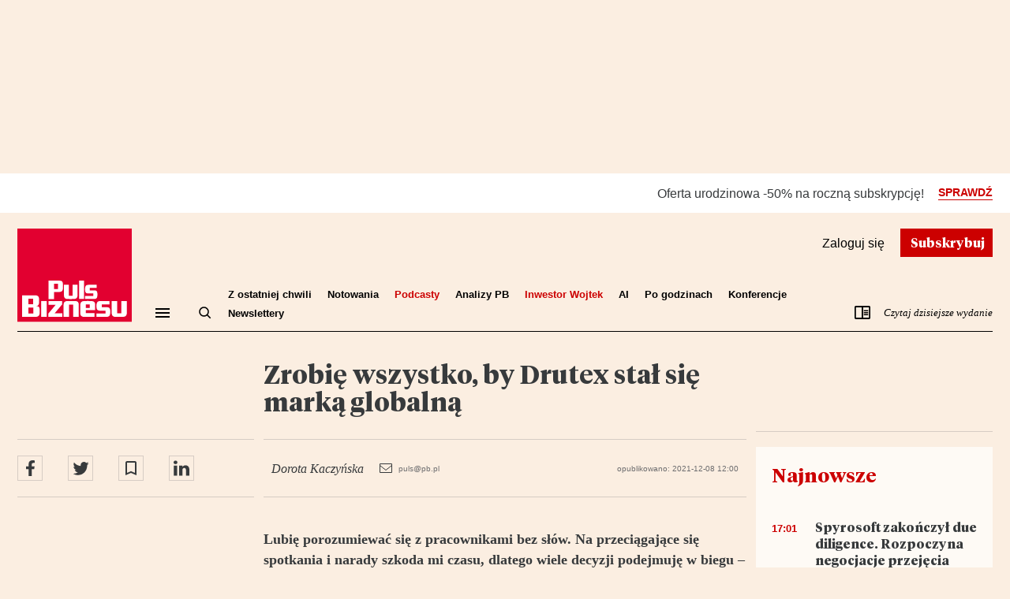

--- FILE ---
content_type: text/html;charset=UTF-8
request_url: https://vx.exp.pb.pl/checkout/template/cacheableShow.html?aid=BNGVx5sKpe&templateId=OT549IC1SGL0&templateVariantId=OTV91GY98D7WS&offerId=fakeOfferId&experienceId=EXCTKFCA2O7O&iframeId=offer_dadc871016eddead3050-0&displayMode=inline&pianoIdUrl=https%3A%2F%2Fid.exp.pb.pl%2Fid%2F&widget=template&url=https%3A%2F%2Fwww.pb.pl%2Fzrobie-wszystko-by-drutex-stal-sie-marka-globalna-1135644
body_size: 2416
content:
<!DOCTYPE html>
<!--[if lt IE 7]> <html class="no-js lt-ie9 lt-ie8 lt-ie7" xmlns:ng="http://angularjs.org"> <![endif]-->
<!--[if IE 7]> <html class="no-js lt-ie9 lt-ie8" xmlns:ng="http://angularjs.org"> <![endif]-->
<!--[if IE 8]> <html class="no-js lt-ie9" xmlns:ng="http://angularjs.org"> <![endif]-->
<!--[if gt IE 8]><!--> <html class="no-js"> <!--<![endif]-->
<head>
    <meta http-equiv="X-UA-Compatible" content="IE=edge,chrome=1">
    <!--[if lte IE 9]>
    <script type="text/javascript" src="/js/angular/angular-ui-ieshiv.min.js"></script>
    <script type="text/javascript" src="https://cdnjs.cloudflare.com/ajax/libs/json3/3.2.4/json3.min.js"></script>
    <![endif]-->

    <meta charset="utf-8">
    <title>content frame</title>
    <meta property="og:title" content="content frame"/>
    <meta name="viewport" content="width=device-width, initial-scale=1">

    

    <link href="/widget/dist/template/css/template.bundle.1.0.css" rel="stylesheet" type="text/css"  />


    <script>var TPTemplateType = "TEMPLATE";</script>

    

    <script type="text/javascript" src="//cdnjs.cloudflare.com/ajax/libs/jquery/1.12.4/jquery.min.js" ></script>
<script type="text/javascript" src="//cdnjs.cloudflare.com/ajax/libs/jquery-migrate/1.4.1/jquery-migrate.min.js" ></script>
<script type="text/javascript" src="//cdnjs.cloudflare.com/ajax/libs/angular.js/1.2.22/angular.min.js" ></script>
<script type="text/javascript" src="//cdnjs.cloudflare.com/ajax/libs/angular.js/1.2.22/angular-animate.min.js" ></script>
<script type="text/javascript" src="//cdnjs.cloudflare.com/ajax/libs/angular.js/1.2.22/angular-cookies.min.js" ></script>
<script type="text/javascript" src="//cdnjs.cloudflare.com/ajax/libs/angular.js/1.2.22/angular-sanitize.min.js" ></script>
<script type="text/javascript" src="//cdnjs.cloudflare.com/ajax/libs/angular-dynamic-locale/0.1.27/tmhDynamicLocale.min.js" ></script>
<script type="text/javascript" src="//cdnjs.cloudflare.com/ajax/libs/angular-ui-utils/0.1.1/angular-ui-utils.min.js" ></script>
<script type="text/javascript" src="//cdnjs.cloudflare.com/ajax/libs/angular-ui/0.4.0/angular-ui-ieshiv.js" ></script>
<script type="text/javascript" src="//cdnjs.cloudflare.com/ajax/libs/angular-ui-router/0.2.10/angular-ui-router.min.js" ></script>
<script id="translation-dynamic" type="text/javascript" src="/showtemplate/general/loadTranslationMap?aid=BNGVx5sKpe&version=1765444755000&language=pl_PL" ></script>
<script id="translation-static" type="text/javascript" src="/ng/common/i18n/platform-translation-map_pl_PL.js?version=16.674.0" ></script>
<script type="text/javascript" src="/_sam/H4sIAAAAAAAA_z3IQQ6AIAwEwA9JGzj5G1OkMSUrEgvx-964TYY_K5cOLuaDh94dMpSrL1OerUA3hmVnadeEvCFSopTY4t7W4TkFenSEDqr-A9nTL1ZaAAAA?compressed=true&v=16.674.0" ></script>



</head>

<body id="ng-app">

<script>
    var TPConfig = {
        PATH: "https://buy-eu.piano.io"
    };

    
var TPParam = {"app":{"name":"Puls Biznesu","image1":"/ml/cropped_BNGVx5sKpe_1_sfy141.png","aid":"BNGVx5sKpe","useTinypassAccounts":false,"userProvider":"piano_id","businessUrl":"https://www.pb.pl/","canInitCheckoutWithAnon":true},"LOGIN":"/checkout/user/loginShow","TRANSLATION_CONFIG":{"isStatic":false,"isEnabled":true,"templateContext":"default","version":"16.674.0","loadTranslationUrl":"/showtemplate/general/loadTranslationMap?aid=BNGVx5sKpe&version=1765444755000","initialLocaleId":"pl_PL","systemDefaultLocale":"en_US","languages":[{"locale":"pl_PL","label":"Polish (Poland)","localized":"polski (Polska)","isDefault":true,"isEnabled":true,"rtl":false}]},"params":{"experienceId":"EXCTKFCA2O7O","templateVariantId":"OTV91GY98D7WS","widget":"template","pianoIdUrl":"https://id.exp.pb.pl/id/","iframeId":"offer_dadc871016eddead3050-0","offerId":"fakeOfferId","templateId":"OT549IC1SGL0","aid":"BNGVx5sKpe","displayMode":"inline","url":"https://www.pb.pl/zrobie-wszystko-by-drutex-stal-sie-marka-globalna-1135644"},"TRACK_SHOW":"/checkout/template/trackShow"};
</script>

<div id="template-container">
    <div template ng-cloak>
        <div class="show-template-error-screen" ng-show="terminalError">
            <div class="error-screen">
                <div class="row">
                    <div class="error-notification-icon"></div>
                    <div class="content">
                        <div class="error-title">
                            <b>An error has occurred</b>
                        </div>

                        <div>
                            <span class="ng-hide text" ng-show="terminalError">
                                {{terminalError}}
                            </span>
                        </div>
                    </div>
                </div>
            </div>
        </div>
        <div ng-show="!terminalError">

            <div class="home-b2c-bar">
        <div class="home-b2c-bar__wrapper" ng-class="{
            '-white': 'white' == 'white',
            '-red': 'white' == 'red',
            '-gray': 'white' == 'gray'
        }">
            <div class="home-b2c-bar__container">
                <a class="home-b2c-bar__text" ng-class="{
                    '-gray': 'gray' == 'gray',
                    '-black': 'gray' == 'black',
                    '-white': 'gray' == 'white',
                }" href="https://www.pb.pl/subskrypcja" rel="nofollow" target="_blank">Oferta urodzinowa -50% na roczną subskrypcję!</a>
                <a class="home-b2c-bar__link" ng-class="{
                    '-red': 'red' == 'red',
                    '-black': 'red' == 'black',
                    '-white': 'red' == 'white',
                    '-gray': 'red' == 'gray'
                }" href="https://www.pb.pl/subskrypcja">SPRAWDŹ</a>
            </div>  
        </div>      
    </div>

        </div>
    </div>

</div>

<style type="text/css" tp-style="template-custom-style">
    * {
  -webkit-box-sizing: border-box;
          box-sizing: border-box;
}

img, svg {
  display: block;
  max-width: 100%;
  height: auto;
}

p {
  margin: 0;
  font: inherit;
}

h1, h2, h3, h4 {
  margin: 0;
}

.list {
  margin: 0;
  padding: 0;
  list-style: none;
}

.visually-hidden {
  position: absolute;
  width: 1px;
  height: 1px;
  margin: -1px;
  border: 0;
  padding: 0;
  white-space: nowrap;
  -webkit-clip-path: inset(100%);
          clip-path: inset(100%);
  clip: rect(0 0 0 0);
  overflow: hidden;
}

.-hidden {
  display: none !important;
}

body {
  background-color: #fbeee1;
}

.home-b2c-bar {
  width: 100%;
  height: 54px;
  font-family: "Georgia", sans-serif;
  background-color: #fbeee1;
}
.home-b2c-bar__wrapper {
  display: -webkit-box;
  display: -ms-flexbox;
  display: flex;
  width: 100%;
  height: 50px;
  background-color: #fff;
}
.home-b2c-bar__wrapper.-red {
  background-color: #CC0000;
}
.home-b2c-bar__wrapper.-gray {
  background-color: #373A3C;
}
.home-b2c-bar__wrapper.-white {
  background-color: #fff;
}
.home-b2c-bar__container {
  width: 100%;
  max-width: 1360px;
  margin: 0 auto;
  padding: 0 20px;
  display: -webkit-box;
  display: -ms-flexbox;
  display: flex;
  -webkit-box-align: center;
      -ms-flex-align: center;
          align-items: center;
  -webkit-box-pack: end;
      -ms-flex-pack: end;
          justify-content: flex-end;
}
.home-b2c-bar__text {
  margin: 0;
  font-weight: 400;
  font-size: 14px;
  line-height: 19px;
  color: #373A3C;
  text-decoration: none;
}
.home-b2c-bar__text.-black {
  color: #000;
}
.home-b2c-bar__text.-gray {
  color: #373A3C;
}
.home-b2c-bar__text.-white {
  color: #fff;
}
.home-b2c-bar__link {
  margin-left: 18px;
  font-family: Arial, sans-serif !important;
  font-weight: 600;
  font-size: 14px;
  line-height: 17px;
  -webkit-text-decoration-line: none;
          text-decoration-line: none;
  border-bottom: 1px solid #CC0000;
  color: #CC0000;
}
.home-b2c-bar__link.-red {
  color: #CC0000;
  border-bottom: 1px solid #CC0000;
}
.home-b2c-bar__link.-black {
  color: #000;
  border-bottom: 1px solid #000;
}
.home-b2c-bar__link.-gray {
  color: #373A3C;
  border-bottom: 1px solid #373A3C;
}
.home-b2c-bar__link.-white {
  color: #fff;
  border-bottom: 1px solid #fff;
}

@media (min-width: 744px) {
  .home-b2c-bar {
    height: 58px;
  }
  .home-b2c-bar__container {
    max-width: 744px;
    padding: 0 40px;
  }
  .home-b2c-bar__text {
    font-size: 16px;
  }
}
@media (min-width: 1263px) {
  .home-b2c-bar {
    height: 70px;
  }
  .home-b2c-bar__container {
    max-width: 1260px;
    padding: 0 12px;
  }
}
@media (min-width: 1440px) {
  .home-b2c-bar__container {
    max-width: 1360px;
    padding: 0;
  }
}

/*# sourceMappingURL=home_b2c_bar.css.map*/
</style>





</body>



</html>


--- FILE ---
content_type: text/html;charset=UTF-8
request_url: https://vx.exp.pb.pl/checkout/template/cacheableShow.html?aid=BNGVx5sKpe&templateId=OTT9Z8IKRBZO&templateVariantId=OTVAHNGFQU2PQ&offerId=fakeOfferId&experienceId=EX3ET7JX5CK6&iframeId=offer_4b3ced7222d6bb793fde-0&displayMode=inline&pianoIdUrl=https%3A%2F%2Fid.exp.pb.pl%2Fid%2F&widget=template&url=https%3A%2F%2Fwww.pb.pl%2Fzrobie-wszystko-by-drutex-stal-sie-marka-globalna-1135644
body_size: 3063
content:
<!DOCTYPE html>
<!--[if lt IE 7]> <html class="no-js lt-ie9 lt-ie8 lt-ie7" xmlns:ng="http://angularjs.org"> <![endif]-->
<!--[if IE 7]> <html class="no-js lt-ie9 lt-ie8" xmlns:ng="http://angularjs.org"> <![endif]-->
<!--[if IE 8]> <html class="no-js lt-ie9" xmlns:ng="http://angularjs.org"> <![endif]-->
<!--[if gt IE 8]><!--> <html class="no-js"> <!--<![endif]-->
<head>
    <meta http-equiv="X-UA-Compatible" content="IE=edge,chrome=1">
    <!--[if lte IE 9]>
    <script type="text/javascript" src="/js/angular/angular-ui-ieshiv.min.js"></script>
    <script type="text/javascript" src="https://cdnjs.cloudflare.com/ajax/libs/json3/3.2.4/json3.min.js"></script>
    <![endif]-->

    <meta charset="utf-8">
    <title>content frame</title>
    <meta property="og:title" content="content frame"/>
    <meta name="viewport" content="width=device-width, initial-scale=1">

    

    <link href="/widget/dist/template/css/template.bundle.1.0.css" rel="stylesheet" type="text/css"  />


    <script>var TPTemplateType = "TEMPLATE";</script>

    

    <script type="text/javascript" src="//cdnjs.cloudflare.com/ajax/libs/jquery/1.12.4/jquery.min.js" ></script>
<script type="text/javascript" src="//cdnjs.cloudflare.com/ajax/libs/jquery-migrate/1.4.1/jquery-migrate.min.js" ></script>
<script type="text/javascript" src="//cdnjs.cloudflare.com/ajax/libs/angular.js/1.2.22/angular.min.js" ></script>
<script type="text/javascript" src="//cdnjs.cloudflare.com/ajax/libs/angular.js/1.2.22/angular-animate.min.js" ></script>
<script type="text/javascript" src="//cdnjs.cloudflare.com/ajax/libs/angular.js/1.2.22/angular-cookies.min.js" ></script>
<script type="text/javascript" src="//cdnjs.cloudflare.com/ajax/libs/angular.js/1.2.22/angular-sanitize.min.js" ></script>
<script type="text/javascript" src="//cdnjs.cloudflare.com/ajax/libs/angular-dynamic-locale/0.1.27/tmhDynamicLocale.min.js" ></script>
<script type="text/javascript" src="//cdnjs.cloudflare.com/ajax/libs/angular-ui-utils/0.1.1/angular-ui-utils.min.js" ></script>
<script type="text/javascript" src="//cdnjs.cloudflare.com/ajax/libs/angular-ui/0.4.0/angular-ui-ieshiv.js" ></script>
<script type="text/javascript" src="//cdnjs.cloudflare.com/ajax/libs/angular-ui-router/0.2.10/angular-ui-router.min.js" ></script>
<script id="translation-dynamic" type="text/javascript" src="/showtemplate/general/loadTranslationMap?aid=BNGVx5sKpe&version=1765444755000&language=pl_PL" ></script>
<script id="translation-static" type="text/javascript" src="/ng/common/i18n/platform-translation-map_pl_PL.js?version=16.674.0" ></script>
<script type="text/javascript" src="/_sam/H4sIAAAAAAAA_z3IQQ6AIAwEwA9JGzj5G1OkMSUrEgvx-964TYY_K5cOLuaDh94dMpSrL1OerUA3hmVnadeEvCFSopTY4t7W4TkFenSEDqr-A9nTL1ZaAAAA?compressed=true&v=16.674.0" ></script>



</head>

<body id="ng-app">

<script>
    var TPConfig = {
        PATH: "https://buy-eu.piano.io"
    };

    
var TPParam = {"app":{"name":"Puls Biznesu","image1":"/ml/cropped_BNGVx5sKpe_1_sfy141.png","aid":"BNGVx5sKpe","useTinypassAccounts":false,"userProvider":"piano_id","businessUrl":"https://www.pb.pl/","canInitCheckoutWithAnon":true},"LOGIN":"/checkout/user/loginShow","TRANSLATION_CONFIG":{"isStatic":false,"isEnabled":true,"templateContext":"default","version":"16.674.0","loadTranslationUrl":"/showtemplate/general/loadTranslationMap?aid=BNGVx5sKpe&version=1765444755000","initialLocaleId":"pl_PL","systemDefaultLocale":"en_US","languages":[{"locale":"pl_PL","label":"Polish (Poland)","localized":"polski (Polska)","isDefault":true,"isEnabled":true,"rtl":false}]},"params":{"experienceId":"EX3ET7JX5CK6","templateVariantId":"OTVAHNGFQU2PQ","widget":"template","pianoIdUrl":"https://id.exp.pb.pl/id/","iframeId":"offer_4b3ced7222d6bb793fde-0","offerId":"fakeOfferId","templateId":"OTT9Z8IKRBZO","aid":"BNGVx5sKpe","displayMode":"inline","url":"https://www.pb.pl/zrobie-wszystko-by-drutex-stal-sie-marka-globalna-1135644"},"TRACK_SHOW":"/checkout/template/trackShow"};
</script>

<div id="template-container">
    <div template ng-cloak>
        <div class="show-template-error-screen" ng-show="terminalError">
            <div class="error-screen">
                <div class="row">
                    <div class="error-notification-icon"></div>
                    <div class="content">
                        <div class="error-title">
                            <b>An error has occurred</b>
                        </div>

                        <div>
                            <span class="ng-hide text" ng-show="terminalError">
                                {{terminalError}}
                            </span>
                        </div>
                    </div>
                </div>
            </div>
        </div>
        <div ng-show="!terminalError">

            <div class="home-piano-mpb-box">
            <div class="home-piano-mpb-box__content">
                <h3 class="home-piano-mpb-box__content-title">Poznaj możliwości personalizowania treści</h3>
                <p class="home-piano-mpb-box__content-subtitle">Subskrybuj, stwórz własny feed<span class="span-italic"> Mój</span><span>PB </span>i wracaj codziennie do treści skrojonych na miarę twoich potrzeb.</p>

                <div class="home-piano-mpb-box__content-box">
                    <div class="home-piano-mpb-box__content-wrapper">
                        <span class="detail-icon">
                            <svg width="20" height="21" viewBox="0 0 20 21" fill="none" xmlns="http://www.w3.org/2000/svg">
                                <path d="M19.6875 10.5C19.6875 5.1875 15.3125 0.8125 10 0.8125C4.64844 0.8125 0.3125 5.1875 0.3125 10.5C0.3125 15.8516 4.64844 20.1875 10 20.1875C15.3125 20.1875 19.6875 15.8516 19.6875 10.5ZM8.86719 15.6562C8.63281 15.8906 8.20312 15.8906 7.96875 15.6562L3.90625 11.5938C3.67188 11.3594 3.67188 10.9297 3.90625 10.6953L4.80469 9.83594C5.03906 9.5625 5.42969 9.5625 5.66406 9.83594L8.4375 12.5703L14.2969 6.71094C14.5312 6.4375 14.9219 6.4375 15.1562 6.71094L16.0547 7.57031C16.2891 7.80469 16.2891 8.23438 16.0547 8.46875L8.86719 15.6562Z" fill="#2FAD2D"/>
                            </svg>
                        </span>
                        <h4 class="home-piano-mpb-box__content-header">Obserwuj tematy i autorów</h4>
                    </div>
                    <p class="home-piano-mpb-box__content-text">Zacznij korzystać z MójPB, klikając w przycisk “Obserwuj w mPB” dedykowany interesującym Cię tematom lub autorom.</p>
                </div>
                <div class="home-piano-mpb-box__content-box">
                    <div class="home-piano-mpb-box__content-wrapper">
                        <span class="detail-icon">
                            <svg width="20" height="21" viewBox="0 0 20 21" fill="none" xmlns="http://www.w3.org/2000/svg">
                                <path d="M19.6875 10.5C19.6875 5.1875 15.3125 0.8125 10 0.8125C4.64844 0.8125 0.3125 5.1875 0.3125 10.5C0.3125 15.8516 4.64844 20.1875 10 20.1875C15.3125 20.1875 19.6875 15.8516 19.6875 10.5ZM8.86719 15.6562C8.63281 15.8906 8.20312 15.8906 7.96875 15.6562L3.90625 11.5938C3.67188 11.3594 3.67188 10.9297 3.90625 10.6953L4.80469 9.83594C5.03906 9.5625 5.42969 9.5625 5.66406 9.83594L8.4375 12.5703L14.2969 6.71094C14.5312 6.4375 14.9219 6.4375 15.1562 6.71094L16.0547 7.57031C16.2891 7.80469 16.2891 8.23438 16.0547 8.46875L8.86719 15.6562Z" fill="#2FAD2D"/>
                            </svg>
                        </span>
                        <h4 class="home-piano-mpb-box__content-header">Zapisuj artykuły z dowolnego miejsca w serwisie</h4>
                    </div>
                    <p class="home-piano-mpb-box__content-text">Zachowuj do przeczytania na później najważniejsze artykuły.</p>
                </div>

                <div class="home-piano-mpb-box__buttons">
                  	<a href="https://www.pb.pl/subskrypcja/" class="btn btn-primary" target="_blank" ng-class="{
                        '-show': 'show' == 'show',
                        '-hide': 'show' == 'hide'
                    }">Subskrybuj</a>
                    <button class="btn btn-white" ng-click="login()" ng-class="{
                            '-show': 'show' == 'show',
                            '-hide': 'show' == 'hide'
                        }">Zaloguj się</button>

            </div>
        </div>
</div>

        </div>
    </div>

</div>

<style type="text/css" tp-style="template-custom-style">
    * {
  box-sizing: border-box;
}

img, svg {
  display: block;
  max-width: 100%;
  height: auto;
}

p {
  margin: 0;
  font: inherit;
}

h1, h2, h3, h4 {
  margin: 0;
}

.list {
  margin: 0;
  padding: 0;
  list-style: none;
}

.visually-hidden {
  position: absolute;
  width: 1px;
  height: 1px;
  margin: -1px;
  border: 0;
  padding: 0;
  white-space: nowrap;
  -webkit-clip-path: inset(100%);
  clip-path: inset(100%);
  clip: rect(0 0 0 0);
  overflow: hidden;
}

.-hidden {
  display: none !important;
}

body {
  background-color: #fbeee1;
}

.home-piano-mpb-box {
  /* font-family: 'Tiempos Headline'; */
  font-family: Georgia, "Times New Roman", Times, serif;
  font-weight: 400;
  font-size: 16px;
  line-height: 21px;
  position: relative;
}

.home-piano-mpb-box a {
  text-decoration: none;
}

.home-piano-mpb-box .span-italic {
  font-style: italic;
}

.home-piano-mpb-box__content {
  background-color: #FEFAF5;
  width: 100%;
  margin: 0 auto;
  padding: 20px 20px 40px;
  color: #373A3C;
}

.home-piano-mpb-box__content-title {
  margin-bottom: 35px;
  font-weight: 600;
  font-size: 20px;
  line-height: 26px;
}

.home-piano-mpb-box__content-subtitle {
  margin-bottom: 35px;
  font-family: "Georgia";
  font-weight: 400;
  font-size: 16px;
  line-height: 19px;
}

.home-piano-mpb-box__content-subtitle span {
  color: #CC0000;
  font-weight: 600;
}

.home-piano-mpb-box__content-box {
  border: 1px solid rgba(125, 127, 128, 0.3);
  padding: 30px 20px 20px;
  margin-bottom: 35px;
}

.home-piano-mpb-box__content-wrapper {
  display: flex;
  margin-bottom: 24px;
}

.home-piano-mpb-box__content-wrapper .detail-icon {
  width: 100%;
  max-width: 20px;
  margin: 3px 20px 0 10px;
}

.home-piano-mpb-box__content-header {
  font-weight: 600;
  line-height: 21px;
}

.home-piano-mpb-box__content-text {
  /* font-family: 'Lato'; */
  font-family: Arial, sans-serif;
  font-weight: 400;
  font-size: 12px;
  line-height: 14px;
  color: #6D6D6F;
}

.home-piano-mpb-box__buttons {
  display: flex;
  justify-content: space-between;
}

.home-piano-mpb-box .btn {
  width: 46%;
  display: inline-flex;
  align-items: center;
  justify-content: center;
  padding: 6px 16px;
  border: 0;
  /* font-family: 'Lato'; */
  font-family: Arial, sans-serif;
  font-weight: 500;
  background-color: transparent;
  cursor: pointer !important;
  padding: 10px 24px;
  font-size: 14px;
  line-height: 17px;
  text-align: center;
}

.home-piano-mpb-box .btn.-show {
  display: block;
}

.home-piano-mpb-box .btn.-hide {
  display: none;
}

.home-piano-mpb-box .btn:hover {
  opacity: 0.7;
}

.home-piano-mpb-box .btn-primary {
  background-color: #CC0000 !important;
  color: #fff;
}

.home-piano-mpb-box .btn-white {
  margin-left: auto;
  background-color: #fff;
  color: #CC0000;
  border: 1px solid #CC0000;
}

@media (max-width: 325px) {
  .home-piano-mpb-box::after {
    background-color: rgba(109, 109, 111, 0.3);
  }
}
@media (min-width: 1280px) {
  .home-piano-mpb-box::after {
    background-color: rgba(109, 109, 111, 0.3);
  }
}
</style>





</body>



</html>


--- FILE ---
content_type: application/javascript
request_url: https://vx.exp.pb.pl/api/v3/conversion/logAutoMicroConversion?tracking_id=%7Bkpdx%7DAAAAqLxX7WnyawoKQk5HVng1c0twZRIQbWtvN3duOGl1N2FxN3NocBoMRVhYUTZLMURHUFQwIiUxODIzdDAwMGJrLTAwMDAzNnYxYTM0dHFmNm9qb2VsajBvNDk0KiFzaG93UmVjb21tZW5kYXRpb25zT0ZXTE1OQUtKTDAzMzJSEnYtbADwGTllYTBqNDRyZmZaDTMuMTQ1LjE3Mi4xMDhiA2RtY2iOl8nLBnAGeBg&event_type=EXTERNAL_EVENT&event_group_id=init&custom_params=%7B%22source%22%3A%22CX%22%7D&cookie_consents=null&previous_user_segments=%7B%22COMPOSER1X%22%3A%7B%22segments%22%3A%5B%22LTs%3A619fbcc084b63bf98d892cbbd5b3a9b0eb8887f3%3Ano_score%22%2C%22LTreg%3A4e1d31f334884a316f38302ec43512653083e91d%3Ano_score%22%5D%7D%7D&user_state=anon&browser_id=mko7wn8istbfjdk6&page_title=Zrobi%C4%99%20wszystko%2C%20by%20Drutex%20sta%C5%82%20si%C4%99%20mark%C4%85%20globaln%C4%85&url=https%3A%2F%2Fwww.pb.pl%2Fzrobie-wszystko-by-drutex-stal-sie-marka-globalna-1135644%3Ffbclid%3DIwAR3wOB67x0Wme4N22Som51zS0Cft0BDhpS_K3YqgwMdpEGzPNMMgPze_1Eo&page_view_id=mko7wn8iu7aq7shp&content_author=Dorota%20Kaczy%C5%84ska&content_created=1638961223000&content_section=open&tags=Puls%20Dnia%20(SECTION)%2CMarketing%20(CATEGORY)%2C100%20Kobiet%20Biznesu%20(STORY)%2Carticle%20(PAGE%20TYPE)&content_type=article&callback=jsonp6615
body_size: -276
content:
jsonp6615({
  "code" : 0,
  "ts" : 1769011729
});

--- FILE ---
content_type: application/javascript
request_url: https://vx.exp.pb.pl/api/v3/conversion/logAutoMicroConversion?tracking_id=%7Bkpdx%7DAAAAqATE4mryawoKQk5HVng1c0twZRIQbWtvN3duOGl1N2FxN3NocBoMRVhYUTZLMURHUFQwIiUxODIzdDAwMGJrLTAwMDAzNnYxYTM0dHFmNm9qb2VsajBvNDk0KiFzaG93UmVjb21tZW5kYXRpb25zSVkxNlU3REZZRU1DMzZSEnYtbADwGTllYTBqNDRyZmZaDTMuMTQ1LjE3Mi4xMDhiA2RtY2iOl8nLBnAGeBg&event_type=EXTERNAL_EVENT&event_group_id=init&custom_params=%7B%22source%22%3A%22CX%22%7D&cookie_consents=null&previous_user_segments=%7B%22COMPOSER1X%22%3A%7B%22segments%22%3A%5B%22LTs%3A619fbcc084b63bf98d892cbbd5b3a9b0eb8887f3%3Ano_score%22%2C%22LTreg%3A4e1d31f334884a316f38302ec43512653083e91d%3Ano_score%22%5D%7D%7D&user_state=anon&browser_id=mko7wn8istbfjdk6&page_title=Zrobi%C4%99%20wszystko%2C%20by%20Drutex%20sta%C5%82%20si%C4%99%20mark%C4%85%20globaln%C4%85&url=https%3A%2F%2Fwww.pb.pl%2Fzrobie-wszystko-by-drutex-stal-sie-marka-globalna-1135644%3Ffbclid%3DIwAR3wOB67x0Wme4N22Som51zS0Cft0BDhpS_K3YqgwMdpEGzPNMMgPze_1Eo&page_view_id=mko7wn8iu7aq7shp&content_author=Dorota%20Kaczy%C5%84ska&content_created=1638961223000&content_section=open&tags=Puls%20Dnia%20(SECTION)%2CMarketing%20(CATEGORY)%2C100%20Kobiet%20Biznesu%20(STORY)%2Carticle%20(PAGE%20TYPE)&content_type=article&callback=jsonp6616
body_size: -295
content:
jsonp6616({
  "code" : 0,
  "ts" : 1769011730
});

--- FILE ---
content_type: text/javascript;charset=utf-8
request_url: https://api.cxense.com/public/widget/data?json=%7B%22context%22%3A%7B%22referrer%22%3A%22%22%2C%22neighborRemovalKeys%22%3A%5B%22id%22%5D%2C%22neighbors%22%3A%5B%22b8ec8ae729cebb4ddc36a9dfc57d456c6964f11b%22%2C%227b5ef939f04c9d476c36cdd51fcba263bca2186a%22%2C%22f5a2db06f79aec54fb43de8599364c26d70eb7ee%22%2C%2254823c8d1ed99cbe2e7c0989a12dae73caffa76c%22%2C%2260f3b1155aed38ed2573d3a8e93cb1473aef7ac3%22%5D%2C%22categories%22%3A%7B%22testgroup%22%3A%2210%22%7D%2C%22parameters%22%3A%5B%7B%22key%22%3A%22userState%22%2C%22value%22%3A%22anon%22%7D%2C%7B%22key%22%3A%22testgroup%22%2C%22value%22%3A%2210%22%7D%5D%2C%22autoRefresh%22%3Afalse%2C%22url%22%3A%22https%3A%2F%2Fwww.pb.pl%2Fzrobie-wszystko-by-drutex-stal-sie-marka-globalna-1135644%3Ffbclid%3DIwAR3wOB67x0Wme4N22Som51zS0Cft0BDhpS_K3YqgwMdpEGzPNMMgPze_1Eo%22%2C%22browserTimezone%22%3A%220%22%7D%2C%22widgetId%22%3A%220b4ced7f5301b691d49f244ece6388c7b289e0de%22%2C%22prnd%22%3A%22mko7wn8iu7aq7shp%22%7D&media=javascript&sid=1128463045459712937&widgetId=0b4ced7f5301b691d49f244ece6388c7b289e0de&experienceId=EXXQ6K1DGPT0&experienceActionId=showRecommendationsIY16U7DFYEMC36&trackingId=%7Bkpdx%7DAAAAqATE4mryawoKQk5HVng1c0twZRIQbWtvN3duOGl1N2FxN3NocBoMRVhYUTZLMURHUFQwIiUxODIzdDAwMGJrLTAwMDAzNnYxYTM0dHFmNm9qb2VsajBvNDk0KiFzaG93UmVjb21tZW5kYXRpb25zSVkxNlU3REZZRU1DMzZSEnYtbADwGTllYTBqNDRyZmZaDTMuMTQ1LjE3Mi4xMDhiA2RtY2iOl8nLBnAGeBg&resizeToContentSize=true&useSecureUrls=true&rnd=251988820&prnd=mko7wn8iu7aq7shp&tzo=0&con=y&experienceId=EXXQ6K1DGPT0&callback=cXJsonpCB2
body_size: 7615
content:
/**/
cXJsonpCB2({"httpStatus":200,"response":{"items":[{"recs-articleid":"1255248","dominantimage":"https://images.pb.pl/filtered/26554bff-7be1-41e4-978e-b104ff4072cd/930c382e-a3b1-56eb-a5d9-ce4fd1bd8c34_og_1200_630.jpg","dominantthumbnail":"https://content-thumbnail.cxpublic.com/content/dominantthumbnail/6d0e543135e3e4339baa0e17255b2d7263bd38ab.jpg?6970d9e0","description":"Jeden z większych operatorów najmu krótkoterminowego w Polsce, który od kilku lat systematycznie podwajał przychody i zyski, utracił płynność. Deklaruje, że chce się porozumieć z pokrzywdzonymi kontrahentami, ale... nie odpowiada na ich monity. Władze firmy przyznają, że może ona upaść.","campaign":"1","testId":"83","id":"6d0e543135e3e4339baa0e17255b2d7263bd38ab","collection":"metered","placement":"2","title":"Loft Affair na krawędzi bankructwa. Klienci i kontrahenci w kłopotach","click_url":"https://api.cxense.com/public/widget/click/[base64]","url":"https://www.pb.pl/loft-affair-na-krawedzi-bankructwa-klienci-i-kontrahenci-w-klopotach-1255248"},{"recs-articleid":"1255248","dominantimage":"https://images.pb.pl/filtered/26554bff-7be1-41e4-978e-b104ff4072cd/930c382e-a3b1-56eb-a5d9-ce4fd1bd8c34_og_1200_630.jpg","dominantthumbnail":"https://content-thumbnail.cxpublic.com/content/dominantthumbnail/6d0e543135e3e4339baa0e17255b2d7263bd38ab.jpg?6970d9e0","description":"Jeden z większych operatorów najmu krótkoterminowego w Polsce, który od kilku lat systematycznie podwajał przychody i zyski, utracił płynność. Deklaruje, że chce się porozumieć z pokrzywdzonymi kontrahentami, ale... nie odpowiada na ich monity. Władze firmy przyznają, że może ona upaść.","campaign":"1","testId":"83","id":"6d0e543135e3e4339baa0e17255b2d7263bd38ab","collection":"Likely to convert","placement":"2","title":"Loft Affair na krawędzi bankructwa. Klienci i kontrahenci w kłopotach","click_url":"https://api.cxense.com/public/widget/click/[base64]","url":"https://www.pb.pl/loft-affair-na-krawedzi-bankructwa-klienci-i-kontrahenci-w-klopotach-1255248"},{"recs-articleid":"1255211","dominantimage":"https://images.pb.pl/filtered/29dfd8d0-a1cc-43db-9bb6-727a0cbae717/9431b2b2-8c4d-5e41-b1f4-e8f5d4a3353b_og_1200_630.jpg","dominantthumbnail":"https://content-thumbnail.cxpublic.com/content/dominantthumbnail/2f4dc79d1e224153d1cd36443b8d6c7b6329d669.jpg?696fea5d","description":"Prezydent USA Donald Trump zamieścił na swoim portalu we wtorek wypowiedź konserwatywnego publicysty Marca Thiessena o rozwiązaniu sporu w sprawie Grenlandii, które pozostawiłoby wyspę pod kontrolą Danii. Thiessen zaproponował, by USA i Dania zawarły nowe porozumienie dotyczące obronności i zasobów mineralnych.","campaign":"1","testId":"83","id":"2f4dc79d1e224153d1cd36443b8d6c7b6329d669","collection":"metered","placement":"2","title":"Trump sugeruje rozwiązanie utrzymujące duńską suwerenność nad Grenlandią","click_url":"https://api.cxense.com/public/widget/click/[base64]","url":"https://www.pb.pl/trump-sugeruje-rozwiazanie-utrzymujace-dunska-suwerennosc-nad-grenlandia-1255211"},{"recs-articleid":"1251288","dominantimage":"https://images.pb.pl/filtered/fdbe9e08-eca1-49de-bd00-b7ba30a58c34/30973606-d882-5a06-b0a6-d8d450bc10ca_og_1200_630.jpg","dominantthumbnail":"https://content-thumbnail.cxpublic.com/content/dominantthumbnail/5113b74b493dbbbe71194ee2ead9fde01bfd4c10.jpg?693fef5f","description":"Cały zarząd NASK SA został odwołany. Choć sytuacja z zewnątrz sprawiała wrażenie niespodziewanej, to tarcia między zarządem a nadzorem narastały już od pewnego czasu. Nie bez znaczenia był zakup nowych aut dla zarządu i plan wymiany całej floty.","campaign":"1","testId":"83","id":"5113b74b493dbbbe71194ee2ead9fde01bfd4c10","collection":"Likely to convert","placement":"2","title":"Nagła dymisja w NASK SA, wcześniej pytania o służbowe audi","click_url":"https://api.cxense.com/public/widget/click/[base64]","url":"https://www.pb.pl/nagla-dymisja-zarzadu-nask-1251288"},{"recs-articleid":"1255142","dominantimage":"https://images.pb.pl/filtered/a6b54b21-2b7d-49db-9b52-6bb26b2ba3d1/e5ecd44a-675f-5c64-952d-07a60e8da5ef_og_1200_630.jpg","dominantthumbnail":"https://content-thumbnail.cxpublic.com/content/dominantthumbnail/add1bf980c913f49b8a9316b42b0989f758c2c57.jpg?696e87cc","description":"Krajowa Izba Odwoławcza nakazała PKP Polskie Linie Kolejowe unieważnienie wyboru oferty konsorcjum Torpolu i Mirbudu z 6 listopada 2025 roku jako najkorzystniejszej w postępowaniu oraz przeprowadzenie ponownego badania i oceny ofert, a w ramach tej czynności odrzucenie oferty konsorcjum.","campaign":"1","testId":"83","id":"add1bf980c913f49b8a9316b42b0989f758c2c57","collection":"metered","placement":"2","title":"KIO nakazało PKP PLK odrzucenie oferty Torpolu i Mirbudu w postępowaniu przetargowym","click_url":"https://api.cxense.com/public/widget/click/[base64]","url":"https://www.pb.pl/kio-nakazalo-pkp-plk-odrzucenie-oferty-torpolu-i-mirbudu-w-postepowaniu-przetargowym-1255142"},{"recs-articleid":"1255098","dominantimage":"https://images.pb.pl/filtered/f837cd02-2d50-428f-b02a-fb3f3a5ca035/679a0e0e-8b48-511c-a0af-86ee66eb0538_og_1200_630.jpg","dominantthumbnail":"https://content-thumbnail.cxpublic.com/content/dominantthumbnail/ea747d8d187001e454c029fbd53da3fad07e4d1c.jpg?696e63d7","description":"Janusz Cieszyński zwrócił się do służb w sprawie umów NASK z firmami, w których organach zasiada osoba - zdaniem eksministra - powiązana z dyrektorem instytutu. Chodzi m.in. o konsorcjum z ASE Offshore na prace dla morskiej farmy wiatrowej Orlenu. Instytut twierdzi, że dobrze na tym zarobił. Chwali się też rekordowym zyskiem.","campaign":"1","testId":"83","id":"ea747d8d187001e454c029fbd53da3fad07e4d1c","collection":"Likely to convert","placement":"2","title":"Były minister cyfryzacji doniósł CBA o dziwnych umowach NASK","click_url":"https://api.cxense.com/public/widget/click/[base64]","url":"https://www.pb.pl/byly-minister-cyfryzacji-doniosl-cba-o-dziwnych-umowach-nask-1255098"}],"template":" <div class=\"article-maybe-interested\">\n  <h3 class=\"article-maybe-interested__header\">Możesz zainteresować się również:</h3>\n\n  <div data-cx_0fhl tmp:class=\"article-maybe-interested__content cx-flex-module\">\n    <!--%\n    var items = data.response.items;\n    for (var i = 0; i < items.length; i++) {\n      var item = items[i];\n      var itemImage = item.dominantthumbnail || '';\n    %-->\n\n      <!--% if (itemImage) { %-->\n    <a tmp:id=\"{{cX.CCE.clickTracker(item)}}\" tmp:class=\"article-maybe-interested__link cx-item\" tmp:href=\"{{item.url}}\" tmp:target=\"_top\" tmp:title=\"{{item.title}}\">\n      <img class=\"article-maybe-interested__image\" tmp:srcset=\"{{itemImage}} 300w, {{item.dominantimage}} 960w\" tmp:sizes=\"(max-width: 600px) 300px, 960px\" tmp:src=\"{{itemImage}}\" tmp:alt=\"\">\n      <h3 class=\"article-maybe-interested__title\">{{item.title}}</h3>\n    </a>\n      <!--% } else {%-->\n    <a tmp:id=\"{{cX.CCE.clickTracker(item)}}\" tmp:class=\"article-maybe-interested__link cx-item text-only\" tmp:href=\"{{item.url}}\" tmp:target=\"_top\" tmp:title=\"{{item.title}}\">\n      <div class=\"article-maybe-interested__text\">\n        <h3 class=\"article-maybe-interested__title\">{{item.title}}</h3>\n          <!--% if (item.description) { %-->\n        <span class=\"article-maybe-interested__desc\">{{item.description}}</span>\n          <!--% } %-->\n      </div>\n    </a>\n      <!--% } %-->\n    <!--% } %-->\n</div>\n</div>\n","style":"@import url(https://fonts.googleapis.com/css2?family=Lato:wght@400;700;900&display=swap&subset=latin,latin-ext);\n@font-face {\n  font-family: \"Tiempos Headline\";\n  src: url(\"https://www.pb.pl/static/font/tiemposheadline-bold.ttf\"), url(\"https://www.pb.pl/static/font/tiemposheadline-bold.woff2\"), url(\"https://www.pb.pl/static/font/tiemposheadline-bold.woff\"), url(\"https://www.pb.pl/static/font/tiemposheadline-bold.svg#tiemposheadline-bold\");\n}\n.tp-widget-placeholder > div:after {\n  clear: none;\n}\n\n.tp-widget-placeholder > div:after {\n  display: inline;\n  clear: none;\n}\n\n.article-maybe-interested {\n  width: 100%;\n  min-height: 673px;\n  padding-top: 20px;\n  background-color: #F9EEE2;\n  font-family: \"Tiempos Headline\", Georgia, \"Times New Roman\", Times, serif;\n  font-weight: 600;\n}\n.article-maybe-interested * {\n  -webkit-box-sizing: border-box;\n  box-sizing: border-box;\n}\n.article-maybe-interested img,\n.article-maybe-interested svg {\n  display: block;\n  max-width: 100%;\n  height: auto;\n}\n.article-maybe-interested p {\n  margin: 0;\n  font: inherit;\n}\n.article-maybe-interested h1,\n.article-maybe-interested h2,\n.article-maybe-interested h3,\n.article-maybe-interested h4 {\n  margin: 0;\n}\n.article-maybe-interested .list {\n  margin: 0;\n  padding: 0;\n  list-style: none;\n}\n.article-maybe-interested__header {\n  font-size: 20px;\n  line-height: 24px;\n  color: #CC0000;\n}\n.article-maybe-interested__link {\n  text-decoration: none;\n  display: -webkit-box;\n  display: -ms-flexbox;\n  display: flex;\n  -webkit-box-align: start;\n      -ms-flex-align: start;\n          align-items: flex-start;\n  padding: 20px 0;\n  border-bottom: 1px solid rgba(109, 109, 111, 0.3);\n}\n.article-maybe-interested__link:last-child {\n  border-bottom: 0;\n}\n.article-maybe-interested__image {\n  display: block;\n  width: 95px;\n  height: 64px;\n  margin-right: 20px;\n  -o-object-fit: cover;\n     object-fit: cover;\n}\n.article-maybe-interested__text {\n  display: -webkit-box;\n  display: -ms-flexbox;\n  display: flex;\n  -webkit-box-orient: vertical;\n  -webkit-box-direction: normal;\n      -ms-flex-direction: column;\n          flex-direction: column;\n}\n.article-maybe-interested__title {\n  display: block;\n  font-size: 20px;\n  line-height: 26px;\n  color: #373A3C;\n}\n.article-maybe-interested__desc {\n  display: block;\n  margin-top: 10px;\n  font-family: Georgia, \"Times New Roman\", Times, serif;\n  font-style: normal;\n  font-weight: 400;\n  font-size: 16px;\n  line-height: 19.2px;\n  color: #3D3A24;\n}\n\n@media (min-width: 744px) {\n  .article-maybe-interested {\n    min-height: 559px;\n  }\n  .article-maybe-interested__header {\n    line-height: 26px;\n    padding-left: 8px;\n  }\n  .article-maybe-interested__content {\n    display: grid;\n    grid-template-columns: repeat(3, 1fr);\n    grid-template-rows: repeat(2, auto);\n    grid-column-gap: 20px;\n    -webkit-column-gap: 20px;\n       -moz-column-gap: 20px;\n            column-gap: 20px;\n  }\n  .article-maybe-interested__link {\n    position: relative;\n    -webkit-box-orient: vertical;\n    -webkit-box-direction: normal;\n        -ms-flex-direction: column;\n            flex-direction: column;\n    border-bottom: 0;\n  }\n  .article-maybe-interested__link::after {\n    position: absolute;\n    content: \"\";\n    width: 100%;\n    height: 1px;\n    background-color: rgba(0, 0, 0, 0.15);\n    left: 0;\n    bottom: 0;\n  }\n  .article-maybe-interested__link:nth-child(2)::after {\n    width: calc(100% + 40px);\n    left: -20px;\n  }\n  .article-maybe-interested__link:nth-child(n+4)::after {\n    background-color: transparent;\n    height: 0;\n  }\n  .article-maybe-interested__image {\n    width: 100%;\n    height: auto;\n    margin: 0 0 20px;\n  }\n  .article-maybe-interested__desc {\n  font-size: 18px;\n  line-height: 21.6px;\n }\n}\n","prnd":"mko7wn8iu7aq7shp"}})

--- FILE ---
content_type: application/javascript
request_url: https://id.exp.pb.pl/id/api/v1/identity/token/verify?browser_id=mko7wn8istbfjdk6&page_view_id=mko7wn8iu7aq7shp&content_type=article&page_title=Zrobi%C4%99+wszystko%2C+by+Drutex+sta%C5%82+si%C4%99+mark%C4%85+globaln%C4%85&callback=jsonp6614&client_id=BNGVx5sKpe&site=https%3A%2F%2Fwww.pb.pl&user_state=anon
body_size: -26
content:
jsonp6614({
  "error" : "access_denied",
  "site_cookie_domain" : ".pb.pl",
  "email_confirmation_required" : null,
  "extend_expired_access_enabled" : false,
  "authorized_by_sso" : false
})

--- FILE ---
content_type: text/javascript;charset=utf-8
request_url: https://api.cxense.com/public/widget/data?json=%7B%22context%22%3A%7B%22referrer%22%3A%22%22%2C%22neighborRemovalKeys%22%3A%5B%22id%22%5D%2C%22neighbors%22%3A%5B%5D%2C%22categories%22%3A%7B%22testgroup%22%3A%2210%22%7D%2C%22parameters%22%3A%5B%7B%22key%22%3A%22userState%22%2C%22value%22%3A%22anon%22%7D%2C%7B%22key%22%3A%22testgroup%22%2C%22value%22%3A%2210%22%7D%5D%2C%22autoRefresh%22%3Afalse%2C%22url%22%3A%22https%3A%2F%2Fwww.pb.pl%2Fzrobie-wszystko-by-drutex-stal-sie-marka-globalna-1135644%3Ffbclid%3DIwAR3wOB67x0Wme4N22Som51zS0Cft0BDhpS_K3YqgwMdpEGzPNMMgPze_1Eo%22%2C%22browserTimezone%22%3A%220%22%7D%2C%22widgetId%22%3A%22c0cd9e8b3844155d072dd23a3b5c99682c238fdc%22%2C%22prnd%22%3A%22mko7wn8iu7aq7shp%22%7D&media=javascript&sid=1128463045459712937&widgetId=c0cd9e8b3844155d072dd23a3b5c99682c238fdc&experienceId=EXXQ6K1DGPT0&experienceActionId=showRecommendationsOFWLMNAKJL0332&trackingId=%7Bkpdx%7DAAAAqLxX7WnyawoKQk5HVng1c0twZRIQbWtvN3duOGl1N2FxN3NocBoMRVhYUTZLMURHUFQwIiUxODIzdDAwMGJrLTAwMDAzNnYxYTM0dHFmNm9qb2VsajBvNDk0KiFzaG93UmVjb21tZW5kYXRpb25zT0ZXTE1OQUtKTDAzMzJSEnYtbADwGTllYTBqNDRyZmZaDTMuMTQ1LjE3Mi4xMDhiA2RtY2iOl8nLBnAGeBg&resizeToContentSize=true&useSecureUrls=true&rnd=635959413&prnd=mko7wn8iu7aq7shp&tzo=0&con=y&experienceId=EXXQ6K1DGPT0&callback=cXJsonpCB1
body_size: 6503
content:
/**/
cXJsonpCB1({"httpStatus":200,"response":{"items":[{"recs-articleid":"1254728","dominantimage":"https://images.pb.pl/filtered/86754e10-228c-415e-8376-ad31f58497d1/9618eb5d-1b27-5c3a-904e-5179f25ec72e_og_1200_630.jpg","dominantthumbnail":"https://content-thumbnail.cxpublic.com/content/dominantthumbnail/b8ec8ae729cebb4ddc36a9dfc57d456c6964f11b.jpg?696148a3","description":"Międzynarodowy Sąd Handlowy w Singapurze w całości oddalił wniosek Rzeczypospolitej Polskiej o stwierdzenie nieważności wyroku arbitrażowego, dającego spółce GreenX Metals prawo do odszkodowania w wysokości 1,2 mld zł.","campaign":"1","testId":"72","id":"b8ec8ae729cebb4ddc36a9dfc57d456c6964f11b","placement":"6","collection":"Collection 1","title":"GreenX wygrał z Polską w Singapurze. Kurs akcji mocno w górę","click_url":"https://api.cxense.com/public/widget/click/[base64]","url":"https://www.pb.pl/greenx-wygral-z-polska-w-singapurze-kurs-akcji-mocno-w-gore-1254728"},{"recs-articleid":"1254962","dominantimage":"https://images.pb.pl/filtered/b637ff53-1369-4219-927b-92af6e714be4/88409547-6d96-5e63-9107-86fac7678df4_og_1200_630.jpg","dominantthumbnail":"https://content-thumbnail.cxpublic.com/content/dominantthumbnail/7b5ef939f04c9d476c36cdd51fcba263bca2186a.jpg?6968eeb3","description":"Walne zgromadzenie grupy obuwniczo-odzieżowej przegłosowało uchwałę o skupie akcji własnych w wersji zaproponowanej przez Dariusza Miłka, prezesa spółki. Budżet buybacku został ustalony na 280 mln zł. Kurs akcji na razie jest stabilny.","campaign":"1","testId":"72","id":"7b5ef939f04c9d476c36cdd51fcba263bca2186a","placement":"6","collection":"Collection 1","title":"CCC dostało zgodę akcjonariuszy na buyback","click_url":"https://api.cxense.com/public/widget/click/[base64]","url":"https://www.pb.pl/ccc-dostalo-zgode-akcjonariuszy-na-buyback-1254962"},{"recs-articleid":"1254387","dominantimage":"https://images.pb.pl/filtered/bcdca26a-4580-4499-9852-f8c956d0ed70/bef77604-6923-556e-ab7f-4ef9dbd3ca8e_og_1200_630.jpg","dominantthumbnail":"https://content-thumbnail.cxpublic.com/content/dominantthumbnail/f5a2db06f79aec54fb43de8599364c26d70eb7ee.jpg?695ad712","description":"Z jednej strony wyższy podatek CIT, spadające stopy procentowe i nasilająca się konkurencja w walce o klientów. Z drugiej kończąca się saga frankowa, rosnący popyt na kredyty inwestycyjne i utrzymujący się wzrost gospodarczy. Bankowcy wchodzą w 2026 r. z mieszanymi uczuciami.","campaign":"1","testId":"72","id":"f5a2db06f79aec54fb43de8599364c26d70eb7ee","placement":"6","collection":"Collection 1","title":"Banki przełknęły podwyżkę CIT-u i szykują się na boom w inwestycjach","click_url":"https://api.cxense.com/public/widget/click/[base64]","url":"https://www.pb.pl/banki-przelknely-podwyzke-cit-u-i-szykuja-sie-na-boom-w-inwestycjach-1254387"},{"recs-articleid":"1254629","dominantimage":"https://images.pb.pl/filtered/c15a4a9e-f20d-4890-bc2c-1b22b76389d0/c33794e7-ca27-57ae-ade7-8b3bdea9810c_og_1200_630.jpg","dominantthumbnail":"https://content-thumbnail.cxpublic.com/content/dominantthumbnail/54823c8d1ed99cbe2e7c0989a12dae73caffa76c.jpg?695ff348","description":"Złoto stanowi już ponad 28 proc. rezerw polskiego banku centralnego. To bardzo blisko celu, jaki wyznaczył sobie zarząd NBP, decydując się na zakupy kruszcu. Ale skupowanie złota przez NBP budzi kontrowersje wśród ekonomistów.","campaign":"1","testId":"72","id":"54823c8d1ed99cbe2e7c0989a12dae73caffa76c","placement":"6","collection":"Collection 1","title":"Coraz więcej złota w NBP. Ekspert ostrzega: to może być pułapka","click_url":"https://api.cxense.com/public/widget/click/[base64]","url":"https://www.pb.pl/coraz-wiecej-zlota-w-nbp-ekspert-ostrzega-to-moze-byc-pulapka-1254629"},{"recs-articleid":"1254573","dominantimage":"https://images.pb.pl/filtered/6b7f009b-c700-4257-b789-d747d036f7ee/525e872e-fc13-4191-89b8-c0065b3e0a96_og_1200_630.jpg","dominantthumbnail":"https://content-thumbnail.cxpublic.com/content/dominantthumbnail/60f3b1155aed38ed2573d3a8e93cb1473aef7ac3.jpg?695f6c68","description":"Grzegorz Polaniecki złożył rezygnację z pełnienia funkcji członka zarządu Enter Air, gdzie pełnił funkcję dyrektora generalnego. Wcześniej, w październiku, sprzedał ponad 1 mln akcji spółki.","campaign":"1","testId":"72","id":"60f3b1155aed38ed2573d3a8e93cb1473aef7ac3","placement":"6","collection":"Collection 1","title":"Enter Air pożegna się z wieloletnim szefem firmy i współzałożycielem","click_url":"https://api.cxense.com/public/widget/click/[base64]","url":"https://www.pb.pl/enter-air-pozegna-sie-z-wieloletnim-szefem-firmy-i-wspolzalozycielem-1254573"}],"template":"<div data-cx_q0i6 tmp:class=\"article-business-inspirations cx-image-on-left\">\n  <h3 class=\"article-business-inspirations__header\">Zobacz także:</h3>\n  <!--%\n  var items = data.response.items;\n  for (var i = 0; i < items.length; i++) {\n    var item = items[i];\n  %-->\n  <a tmp:id=\"{{cX.CCE.clickTracker(item)}}\" tmp:href=\"{{item.url}}\" tmp:class=\"article-business-inspirations__link cx-item\" tmp:target=\"_top\" tmp:title=\"{{item.title}}\">\n    <!--% if (item.dominantthumbnail) { %-->\n    <img class=\"article-business-inspirations__image\" tmp:srcset=\"{{item.dominantthumbnail}}, {{item.dominantimage}} 2x\" tmp:src=\"{{item.dominantthumbnail}}\" tmp:alt=\"\">\n    <!--% } %-->\n    <div class=\"article-business-inspirations__text\">\n    \t<h3 class=\"article-business-inspirations__title\">{{item.title}}</h3>    \n     \t<span class=\"article-business-inspirations__desc\">{{item.description}}</span>        \n    </div>\n  </a>\n  <!--% } %-->\n</div>\n","style":"@import url(https://fonts.googleapis.com/css2?family=Lato:wght@400;700;900&display=swap&subset=latin,latin-ext);\n@font-face {\n  font-family: \"Tiempos Headline\";\n  src: url(\"https://www.pb.pl/static/font/tiemposheadline-bold.ttf\"), url(\"https://www.pb.pl/static/font/tiemposheadline-bold.woff2\"), url(\"https://www.pb.pl/static/font/tiemposheadline-bold.woff\"), url(\"https://www.pb.pl/static/font/tiemposheadline-bold.svg#tiemposheadline-bold\");\n}\n.tp-widget-placeholder > div:after {\n  clear: none;\n}\n\n.tp-widget-placeholder > div:after {\n  display: inline;\n  clear: none;\n}\n\n.article-business-inspirations {\n  width: 100%;\n  min-height: 246px;\n  padding-top: 20px;\n  background-color: #F9EEE2;\n  font-family: \"Tiempos Headline\", Georgia, \"Times New Roman\", Times, serif;\n  font-weight: 600;\n}\n.article-business-inspirations * {\n  -webkit-box-sizing: border-box;\n  box-sizing: border-box;\n}\n.article-business-inspirations img,\n.article-business-inspirations svg {\n  display: block;\n  max-width: 100%;\n  height: auto;\n}\n.article-business-inspirations p {\n  margin: 0;\n  font: inherit;\n}\n.article-business-inspirations h1,\n.article-business-inspirations h2,\n.article-business-inspirations h3,\n.article-business-inspirations h4 {\n  margin: 0;\n}\n.article-business-inspirations .list {\n  margin: 0;\n  padding: 0;\n  list-style: none;\n}\n.article-business-inspirations__header {\n  font-size: 20px;\n  line-height: 26px;\n  color: #CC0000;\n}\n.article-business-inspirations__link {\n  display: block;\n  text-decoration: none;\n  padding: 20px 0;\n  border-bottom: 1px solid rgba(109, 109, 111, 0.3);\n}\n.article-business-inspirations__link:last-child {\n  border-bottom: 0;\n}\n.article-business-inspirations__image {\n  display: block;\n  width: 100%;\n  margin-bottom: 20px;\n  -o-object-fit: cover;\n     object-fit: cover;\n}\n.article-business-inspirations__title {\n  font-size: 20px;\n  line-height: 26px;\n  color: #373A3C;\n}\n.article-business-inspirations__desc {\n  display: none;\n  margin-top: 10px;\n  font-family: Georgia, \"Times New Roman\", Times, serif;\n  font-style: normal;\n  font-weight: 400;\n  font-size: 16px;\n  line-height: 19.2px;\n  color: #3D3A24;\n}\n\n@media (min-width: 744px) {\n  .article-business-inspirations {\n    min-height: 337px;\n  }\n  .article-business-inspirations__header {\n    margin-bottom: 4px;\n    padding-left: 8px;\n  }\n  .article-business-inspirations__link {\n    display: -webkit-box;\n    display: -ms-flexbox;\n    display: flex;\n    -webkit-box-align: start;\n        -ms-flex-align: start;\n            align-items: flex-start;\n    grid-gap: 20px;\n    gap: 20px;\n  }\n  .article-business-inspirations__image {\n    width: 325px;\n    height: 200px;\n    margin-bottom: 0;\n  }\n  .article-business-inspirations__text {\n    width: 50%;\n  }\n  .article-business-inspirations__title {\n    display: -webkit-box;\n    -webkit-line-clamp: 3;\n    -webkit-box-orient: vertical;\n    overflow: hidden;\n  }\n  .article-business-inspirations__desc {\n    display: -webkit-box;\n    -webkit-line-clamp: 5;\n    -webkit-box-orient: vertical;\n    overflow: hidden;\n    font-size: 18px;\n  line-height: 21.6px;\n  }\n}","prnd":"mko7wn8iu7aq7shp"}})